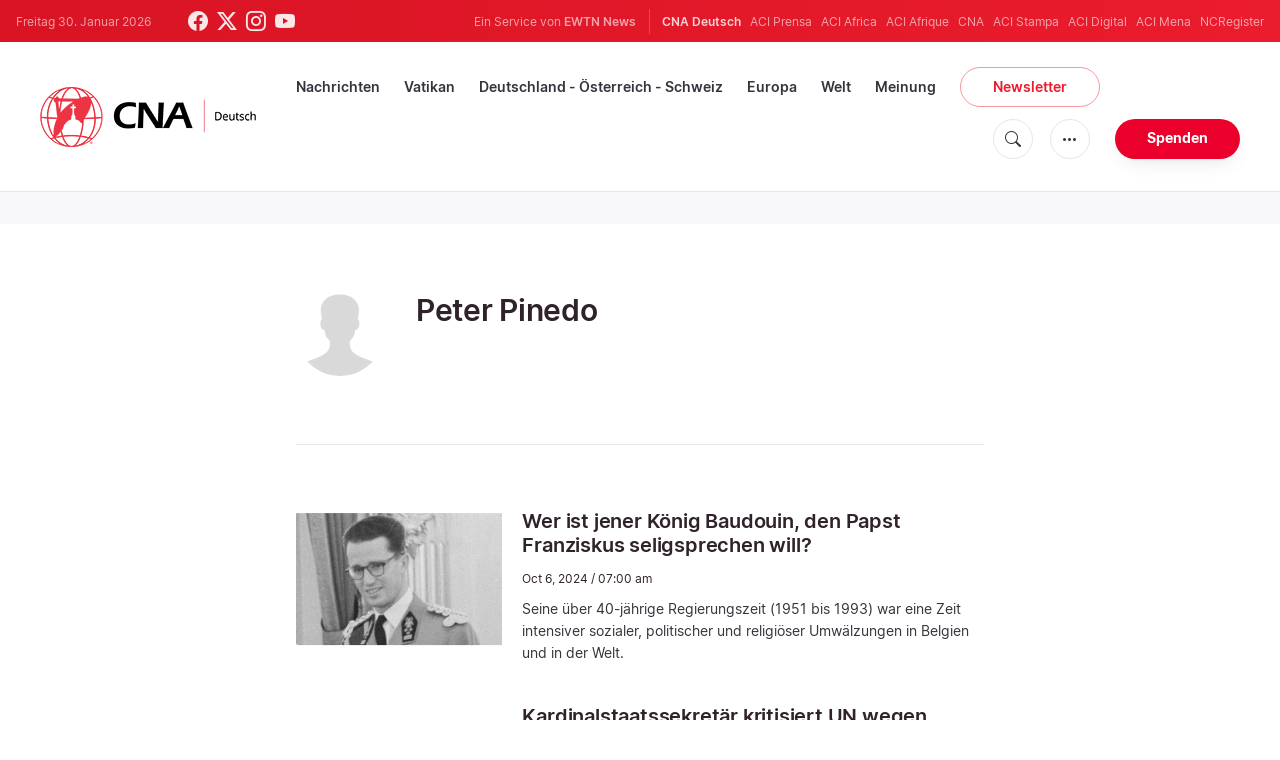

--- FILE ---
content_type: text/html; charset=UTF-8
request_url: https://de.catholicnewsagency.com/author/497/peter-pinedo
body_size: 12704
content:
<!DOCTYPE html>
<html lang="de">
<head>
    <!-- Google Tag Manager -->
<script>(function(w,d,s,l,i){w[l]=w[l]||[];w[l].push({'gtm.start':
    new Date().getTime(),event:'gtm.js'});var f=d.getElementsByTagName(s)[0],
    j=d.createElement(s),dl=l!='dataLayer'?'&l='+l:'';j.async=true;j.src=
    'https://www.googletagmanager.com/gtm.js?id='+i+dl;f.parentNode.insertBefore(j,f);
    })(window,document,'script','dataLayer','GTM-ND8V7X2');</script>
<!-- End Google Tag Manager -->
<title>Peter Pinedo</title>
<meta http-equiv="Content-Type" content="text/html;charset=utf-8"/>
<meta http-equiv="X-UA-Compatible" content="IE=edge">
<meta name="google" value="notranslate"/>
<meta name="description" content="Peter Pinedo"/>
<meta name="keywords" content="authors, cna"/>
<meta name="author" content="EWTN"/>
<meta name="copyright" content="© 2026 EWTN | All rights reserved."/>
<meta name="viewport" content="width=device-width, initial-scale=1, minimum-scale=1.0, maximum-scale=1.0, user-scalable=no"/>
<meta name="apple-mobile-web-app-capable" content="yes">
<meta name="format-detection" content="telephone=no">


<meta name="twitter:card" content="summary_large_image"/>
<meta name="twitter:site" content="@CNADeutsch"/>
<meta name="twitter:url" content="https://de.catholicnewsagency.com/author/497/peter-pinedo"/>
<meta name="twitter:title" content=""/>
<meta name="twitter:description" content="Peter Pinedo"/>
<meta name="twitter:creator" content="@CNADeutsch"/>
<meta name="twitter:image:src" content="https://de.catholicnewsagency.com/assets/images/user.png"/>


<meta property="fb:app_id" content="870635763055997"/>
<meta property="og:title" content=""/>
<meta property="og:type" content="website"/>
<meta property="og:url" content="https://de.catholicnewsagency.com/author/497/peter-pinedo"/>
<meta property="og:image" content="https://de.catholicnewsagency.com/assets/images/user.png"/>
<meta property="og:description" content="Peter Pinedo"/>
<meta property="og:site_name" content="CNA Deutsch"/>


<meta name="parsely-link" content="https://de.catholicnewsagency.com/author/497/peter-pinedo" />
<meta name="parsely-title" content="Peter Pinedo" />
    <meta name="parsely-type" content="page" />
<meta name="parsely-image-url" content="https://de.catholicnewsagency.com/assets/images/user.png" />
    <meta name="parsely-tags" content="authors, cna" />


    <meta name="analytics-page-type" content="author" />

    <meta name="analytics-authors" content="Peter Pinedo" />

    <meta name="analytics-page-id" content="497" />

<link rel="canonical" href="https://de.catholicnewsagency.com/author/497/peter-pinedo">
<link rel="stylesheet" type="text/css" href="https://cdn.jsdelivr.net/npm/bootstrap-icons@1.11.1/font/bootstrap-icons.css">
<link rel="stylesheet" type="text/css" href="/assets/css/app.css?id=1e0b55eec31a9f39c346343ae9b696fd">


<link rel="icon" type="image/png" href="https://de.catholicnewsagency.com/assets/images/extra/apple/apple-touch-icon-57x57.png" sizes="196x196" />
<link rel="icon" type="image/png" href="https://de.catholicnewsagency.com/assets/images/extra/favicon/favicon-96x96.png" sizes="96x96" />
<link rel="icon" type="image/png" href="https://de.catholicnewsagency.com/assets/images/extra/favicon/favicon-32x32.png" sizes="32x32" />
<link rel="icon" type="image/png" href="https://de.catholicnewsagency.com/assets/images/extra/favicon/favicon-16x16.png" sizes="16x16" />
<link rel="icon" type="image/png" href="https://de.catholicnewsagency.com/assets/images/extra/favicon/favicon-128x128.png" sizes="128x128" />
<link rel="apple-touch-icon-precomposed" sizes="57x57" href="https://de.catholicnewsagency.com/assets/images/extra/apple/apple-touch-icon-57x57.png" />
<link rel="apple-touch-icon-precomposed" sizes="114x114" href="https://de.catholicnewsagency.com/assets/images/extra/apple/apple-touch-icon-114x114.png" />
<link rel="apple-touch-icon-precomposed" sizes="72x72" href="https://de.catholicnewsagency.com/assets/images/extra/apple/apple-touch-icon-72x72.png" />
<link rel="apple-touch-icon-precomposed" sizes="144x144" href="https://de.catholicnewsagency.com/assets/images/extra/apple/apple-touch-icon-144x144.png" />
<link rel="apple-touch-icon-precomposed" sizes="60x60" href="https://de.catholicnewsagency.com/assets/images/extra/apple/apple-touch-icon-60x60.png" />
<link rel="apple-touch-icon-precomposed" sizes="120x120" href="https://de.catholicnewsagency.com/assets/images/extra/apple/apple-touch-icon-120x120.png" />
<link rel="apple-touch-icon-precomposed" sizes="76x76" href="https://de.catholicnewsagency.com/assets/images/extra/apple/apple-touch-icon-76x76.png" />
<link rel="apple-touch-icon-precomposed" sizes="152x152" href="https://de.catholicnewsagency.com/assets/images/extra/apple/apple-touch-icon-152x152.png" />
    <script type="text/javascript">
        var _iub = _iub || [];
        _iub.csConfiguration = {"siteId":4006555,"cookiePolicyId":86462506,"lang":"de","storage":{"useSiteId":true}};
    </script>
    <script type="text/javascript" src="https://cs.iubenda.com/autoblocking/4006555.js"></script>
    <script type="text/javascript" src="//cdn.iubenda.com/cs/tcf/stub-v2.js"></script>
    <script type="text/javascript" src="//cdn.iubenda.com/cs/tcf/safe-tcf-v2.js"></script>
    <script type="text/javascript" src="//cdn.iubenda.com/cs/gpp/stub.js"></script>
    <script type="text/javascript" src="//cdn.iubenda.com/cs/iubenda_cs.js" charset="UTF-8" async></script>
      
  

    
    <!-- PostHog Analytics -->
<script>
(function() {
    'use strict';

    // PostHog CDN Loader
    !function(t,e){var o,n,p,r;e.__SV||(window.posthog=e,e._i=[],e.init=function(i,s,a){function g(t,e){var o=e.split(".");2==o.length&&(t=t[o[0]],e=o[1]);t[e]=function(){t.push([e].concat(Array.prototype.slice.call(arguments,0)))}}(p=t.createElement("script")).type="text/javascript",p.async=!0,p.src=s.api_host+"/static/array.js",(r=t.getElementsByTagName("script")[0]).parentNode.insertBefore(p,r);var u=e;for(void 0!==a?u=e[a]=[]:a="posthog",u.people=u.people||[],u.toString=function(t){var e="posthog";return"posthog"!==a&&(e+="."+a),t||(e+=" (stub)"),e},u.people.toString=function(){return u.toString(1)+".people (stub)"},o="capture identify alias people.set people.set_once set_config register register_once unregister opt_out_capturing has_opted_out_capturing opt_in_capturing reset isFeatureEnabled onFeatureFlags getFeatureFlag getFeatureFlagPayload reloadFeatureFlags group updateEarlyAccessFeatureEnrollment getEarlyAccessFeatures getActiveMatchingSurveys getSurveys".split(" "),n=0;n<o.length;n++)g(u,o[n]);e._i.push([i,s,a])},e.__SV=1)}(document,window.posthog||[]);

    // =============================================================================
    // PostHog Configuration
    // =============================================================================

    const posthogConfig = {
        enabled: true,
        apiKey: 'phc_3b4tsLrHHzsSavxDBpOPpePiNKlWmVVxiZbc1uqqSaB',
        host: 'https://eu.i.posthog.com',
        webVitalsSampleRate: 10,
        sessionReplaySampleRate: 0,
        forceSessionReplay: false,
        forceSessionReplayParam: 'posthog_force_replay',
        debug: false
    };

    // =============================================================================
    // Types & Interfaces
    // =============================================================================

    /**
     * @typedef {Object} AnalyticsContext
     * @property {string|null} pageType
     * @property {string|null} pubDate
     * @property {string|null} section
     * @property {string[]|null} authors
     * @property {string[]|null} tags
     * @property {string|null} pageId
     */

    // =============================================================================
    // Constants & State
    // =============================================================================

    // Set to track seen error signatures to prevent duplicate exception reporting
    const seenErrors = new Set();

    // =============================================================================
    // PostHog Initialization
    // =============================================================================

    /**
     * Initialize PostHog analytics with proper configuration
     */
    function initializePostHog() {
        // Skip initialization if disabled or no API key
        if (!posthogConfig.enabled || !posthogConfig.apiKey) {
            return;
        }

        try {
            posthog.init(posthogConfig.apiKey, {
                api_host: posthogConfig.host,
                persistence: 'memory',
                debug: posthogConfig.debug,
                autocapture: true,
                capture_pageview: true,
                capture_pageleave: true,
                capture_exceptions: true,
                cross_subdomain_cookie: false,
                disable_session_recording: !shouldEnableSessionReplay(),
                capture_performance: getPerformanceConfig(),
                before_send: processEventBeforeSend,
                loaded: function() {
                    setAnalyticsContext();
                }
            });
        } catch (error) {
            // Silently fail to avoid breaking the application
            console.error('PostHog initialization failed:', error);
        }
    }

    // =============================================================================
    // Event Processing & Filtering
    // =============================================================================

    /**
     * Generate a unique signature for an error to enable deduplication
     */
    function generateErrorSignature(event) {
        if (!event.properties || !event.properties.$exception_list) {
            return '';
        }

        const exceptions = event.properties.$exception_list;
        if (!Array.isArray(exceptions) || exceptions.length === 0) {
            return '';
        }

        // Use the first exception to generate signature
        const exception = exceptions[0];
        const type = exception.type || 'Unknown';
        const message = exception.value || '';
        const stackTrace = exception.stacktrace && exception.stacktrace.frames && exception.stacktrace.frames[0];

        // Create signature from error type, message, and top stack frame
        return [
            type,
            message,
            stackTrace ? stackTrace.filename || '' : '',
            stackTrace ? stackTrace.function || '' : '',
            stackTrace ? stackTrace.lineno || '' : ''
        ].join('|');
    }

    /**
     * Process events before sending to PostHog
     * Handles sampling and deduplication
     */
    function processEventBeforeSend(event) {
        if (event === null) {
            return null;
        }

        // Sample web vitals events
        if (
            event.event === '$web_vitals' &&
            Math.random() * 100 > posthogConfig.webVitalsSampleRate
        ) {
            return null; // Drop this event
        }

        // Deduplicate exception events
        if (event.event === '$exception') {
            const errorSignature = generateErrorSignature(event);
            if (errorSignature && seenErrors.has(errorSignature)) {
                return null; // Drop duplicate error
            }
            if (errorSignature) {
                seenErrors.add(errorSignature);
            }
        }

        return event;
    }

    /**
     * Determine if session replay should be enabled
     */
    function shouldEnableSessionReplay() {
        const forceSessionReplay = posthogConfig.forceSessionReplay ||
            (typeof window !== 'undefined' &&
                new URLSearchParams(window.location.search).has(posthogConfig.forceSessionReplayParam));

        return forceSessionReplay || Math.random() * 100 < posthogConfig.sessionReplaySampleRate;
    }

    /**
     * Get performance configuration based on web vitals sample rate
     */
    function getPerformanceConfig() {
        if (posthogConfig.webVitalsSampleRate === 100) {
            return true;
        } else if (posthogConfig.webVitalsSampleRate > 0) {
            return {
                web_vitals_sample_rate: posthogConfig.webVitalsSampleRate / 100
            };
        }
        return false;
    }

    // =============================================================================
    // Context Utilities
    // =============================================================================

    /**
     * Get page metadata from generic analytics meta tags
     */
    function getPageMetadata() {
        const metaMapping = [
            ['page_type', 'analytics-page-type'],
            ['pub_date', 'analytics-pub-date'],
            ['section', 'analytics-section'],
            ['authors', 'analytics-authors'],
            ['tags', 'analytics-tags'],
            ['page_id', 'analytics-page-id']
        ];

        const metadata = {};

        metaMapping.forEach(function(item) {
            const el = document.querySelector('meta[name="' + item[1] + '"]');
            if (el && el.content) {
                if (item[0] === 'tags' || item[0] === 'authors') {
                    metadata[item[0]] = el.content.split('|').map(function(item) {
                        return item.trim();
                    }).filter(function(item) {
                        return item.length > 0;
                    });
                } else {
                    metadata[item[0]] = el.content;
                }
            }
        });

        return metadata;
    }

    /**
     * Get the current page URL path
     */
    function getPagePath() {
        return typeof window !== 'undefined' ? window.location.pathname : '';
    }

    // =============================================================================
    // Analytics Context Management
    // =============================================================================

    /**
     * Set analytics context using PostHog Super Properties
     * This ensures all events include these properties automatically
     */
    function setAnalyticsContext() {
        if (!posthogConfig.enabled || typeof posthog === 'undefined') {
            return;
        }

        try {
            const pageMetadata = getPageMetadata();
            const contextData = Object.assign({
                app_name: 'cna-deutsch',
                app_version: '0.1.0',
            }, pageMetadata);

            posthog.register(contextData);
        } catch (error) {
            console.error('Failed to set analytics context:', error);
            // Register error flag for debugging
            try {
                posthog.register({ 'register-error': true });
            } catch (e) {
                // Silent fail
            }
        }
    }

    /**
     * Clear analytics context by unregistering properties
     */
    function clearAnalyticsContext() {
        if (!posthogConfig.enabled || typeof posthog === 'undefined') {
            return;
        }

        try {
            const keysToUnregister = [
                'page_type', 'pub_date', 'section', 'authors', 'tags', 'page_id',
                'app_name',
            ];

            keysToUnregister.forEach(function(key) {
                posthog.unregister(key);
            });
        } catch (error) {
            console.error('Failed to clear analytics context:', error);
        }
    }

    /**
     * Get current analytics context from PostHog
     */
    function getAnalyticsContext() {
        if (!posthogConfig.enabled || typeof posthog === 'undefined') {
            return {
                pageType: null,
                pubDate: null,
                section: null,
                authors: null,
                tags: null,
                pageId: null
            };
        }

        try {
            return {
                pageType: posthog.get_property('page_type') || null,
                pubDate: posthog.get_property('pub_date') || null,
                section: posthog.get_property('section') || null,
                authors: posthog.get_property('authors') || null,
                tags: posthog.get_property('tags') || null,
                pageId: posthog.get_property('page_id') || null
            };
        } catch (error) {
            return {
                pageType: null,
                pubDate: null,
                section: null,
                authors: null,
                tags: null,
                pageId: null
            };
        }
    }

    // =============================================================================
    // Public API
    // =============================================================================

    // Expose functions to global scope for external use
    window.PostHogAnalytics = {
        initialize: initializePostHog,
        setContext: setAnalyticsContext,
        clearContext: clearAnalyticsContext,
        getContext: getAnalyticsContext,
        config: posthogConfig
    };

    // =============================================================================
    // Auto-initialization
    // =============================================================================

    // Initialize PostHog when DOM is ready
    if (document.readyState === 'loading') {
        document.addEventListener('DOMContentLoaded', initializePostHog);
    } else {
        initializePostHog();
    }
})();
</script>
<!-- End PostHog Analytics -->

    <script type='text/javascript'>
        var googletag = googletag || {};
        googletag.cmd = googletag.cmd || [];
        (function () {
            var gads = document.createElement('script');
            gads.async = true;
            gads.type = 'text/javascript';
            var useSSL = 'https:' == document.location.protocol;
            gads.src = (useSSL ? 'https:' : 'http:') +
                    '//www.googletagservices.com/tag/js/gpt.js';
            var node = document.getElementsByTagName('script')[0];
            node.parentNode.insertBefore(gads, node);
        })();
    </script>    
</head>
<body class="author">
    <!-- Google Tag Manager (noscript) -->
    <noscript><iframe src="https://www.googletagmanager.com/ns.html?id=GTM-ND8V7X2" height="0" width="0" style="display:none;visibility:hidden"></iframe></noscript>
    <!-- End Google Tag Manager (noscript) -->
    <div id="fb-root"></div>
    <script>(function(d, s, id) {
            var js, fjs = d.getElementsByTagName(s)[0];
            if (d.getElementById(id)) return;
            js = d.createElement(s); js.id = id;
            js.src = "//connect.facebook.net/en_US/sdk.js#xfbml=1&appId=1559469840969344&version=v2.0";
            fjs.parentNode.insertBefore(js, fjs);
        }(document, 'script', 'facebook-jssdk'));</script>
    <div id="app">
        <header class="p-0" id="header">
    <div class="header-desktop">
	<div id="topbar" class="py-2 clear">
		<div class="left">
			<span class="today mr-6 mr-s-0">Freitag 30. Januar 2026</span>
			<ul class="social-menu">
	<li class="mr-1"><a href="https://www.facebook.com/CNAdeutsch" target="_blank"><i class="bi bi-facebook"></i></a></li>
	<li class="mr-1"><a href="https://twitter.com/CNAdeutsch" target="_blank"><i class="bi bi-twitter-x"></i></a></li>
	<li class="mr-1"><a href="https://www.instagram.com/cnadeutsch/" target="_blank"><i class="bi bi-instagram"></i></a></li>
	<li class="mr-1"><a href="https://www.youtube.com/channel/UCU0tOLQo485V_90MnS63Q8Q" target="_blank"><i class="bi bi-youtube"></i></a></li>
</ul>
		</div>
		<div class="right">
			<span class="ewtn-title">Ein Service von <a href="//www.ewtnnews.com" title="EWTN News">EWTN News</a></span>

			<div class="ewtn-services current-page">
				<a class="service current-service" href="https://de.catholicnewsagency.com/" target="_blank">CNA Deutsch</a>
				<a class="service" href="https://www.aciprensa.com/" target="_blank">ACI Prensa</a>
				<a class="service" href="https://www.aciafrica.org/" target="_blank">ACI Africa</a>
				<a class="service" href="https://www.aciafrique.org/" target="_blank">ACI Afrique</a>
				<a class="service" href="https://www.catholicnewsagency.com/" target="_blank">CNA</a>
				<a class="service" href="https://www.acistampa.com/" target="_blank">ACI Stampa</a>
				<a class="service" href="https://www.acidigital.com/" target="_blank">ACI Digital</a>
				<a class="service" href="https://www.acimena.com/" target="_blank">ACI Mena</a>
				<a class="service" href="https://www.ncregister.com/" target="_blank">NCRegister</a>
		</div>
		</div>
	</div>
	<div class="menubar sticky-menu justify-content-between d-flex" style="align-items: center">
		<a class="logo" href="/"><img class="logo-desktop" src="https://de.catholicnewsagency.com/assets/images/branding/CNA_Deutsch_RedBlk_small.png" alt="CNA Deutsch"></a>

		<div class="menu-content justify-content-between d-flex align-items-center">
			<div class="no-wrap">
				<ul id="main-menu" class="sm sm-clean">
	<li class="headlines"><a href="/headlines">Nachrichten</a></li>
	<li class="vatikan"><a href="/section/vatikan">Vatikan</a></li>
	<li class="deutschland-osterreich-schweiz"><a href="/section/deutschland-osterreich-schweiz">Deutschland - Österreich - Schweiz</a></li>
	<li class="europa"><a href="/section/europa">Europa</a></li>
	<li class="welt"><a href="/section/welt">Welt</a></li>
	<li class="articles"><a href="/articles">Meinung</a></li>
	<li class="newsletter"><a class="featured-btn" href="/newsletter">Newsletter</a></li>
</ul>			</div>

			<ul class="extra-buttons no-wrap">
				<li><a href="javascript:;" class="btn-icon" id="search-btn"><i class="bi bi-search"></i></a></li>
				<li class="dropdown">
					<a href="javascript:;" class="dropdown-open btn-icon"><i class="bi bi-three-dots"></i></a>
					<div class="dropdown-content">
						<a class="dropdown-item" href="https://de.catholicnewsagency.com/uber-uns">Über uns</a>
						<a class="dropdown-item" href="https://ewtnadvertising.com/" target="_blank">Werben Sie bei uns</a>
						<a class="dropdown-item" href="https://de.catholicnewsagency.com/impressum">Impressum</a>
					</div>
				</li>
				<li><a href="https://sd.ewtn.com/donate-to-cna/" class="btn btn-rounded btn-success">Spenden</a></li>
			</ul>
		</div>

		<div id="search-block">
			<div class="search-content d-flex justify-content-between align-items-center">
				<div class="search-bar">
	<form class="search" accept-charset="utf-8" method="get" action="/results">
		<div class="input-field">
			<i class="bi bi-search"></i>
			<input class="search-field" type="text" name="q" id="q" placeholder="Suche..." value="">
			<button type="submit" id="search" class="submit-form submit-btn btn btn-rounded btn-success" value=""><span class="search-text">Search</span><i class="bi bi-search"></i></button>
		</div>
	</form>
</div>
        
				<a href="javascript:;" id="close-search"></a>
			</div>
		</div>
	</div>
</div>	<div class="header-tablet">
	<div id="topbar" class="py-2 clear">
		<div class="left">
	        <span class="today mr-6 mr-s-0">Freitag 30. Januar 2026</span>
			<ul class="social-menu">
	<li class="mr-1"><a href="https://www.facebook.com/CNAdeutsch" target="_blank"><i class="bi bi-facebook"></i></a></li>
	<li class="mr-1"><a href="https://twitter.com/CNAdeutsch" target="_blank"><i class="bi bi-twitter-x"></i></a></li>
	<li class="mr-1"><a href="https://www.instagram.com/cnadeutsch/" target="_blank"><i class="bi bi-instagram"></i></a></li>
	<li class="mr-1"><a href="https://www.youtube.com/channel/UCU0tOLQo485V_90MnS63Q8Q" target="_blank"><i class="bi bi-youtube"></i></a></li>
</ul>
		</div>
		<div class="right">
			<span class="ewtn-title">Ein Service von <a href="//www.ewtnnews.com" title="EWTN News">EWTN News</a></span>

			<div class="dropdown current-page">
				<a href="javascript:;" class="dropdown-open">CNA Deutsch <i class="bi bi-three-dots"></i></a>
				<div class="dropdown-content">
					<a class="dropdown-item" href="https://www.aciprensa.com/" target="_blank">ACI Prensa</a>
					<a class="dropdown-item" href="https://www.aciafrica.org/" target="_blank">ACI Africa</a>
					<a class="dropdown-item" href="https://www.aciafrique.org/" target="_blank">ACI Afrique</a>
					<a class="dropdown-item" href="https://www.catholicnewsagency.com/" target="_blank">CNA</a>
					<a class="dropdown-item" href="https://www.acistampa.com/" target="_blank">ACI Stampa</a>
					<a class="dropdown-item" href="https://www.acidigital.com/" target="_blank">ACI Digital</a>
					<a class="dropdown-item" href="https://www.acimena.com/" target="_blank">ACI Mena</a>
					<a class="dropdown-item" href="https://www.ncregister.com/" target="_blank">NCRegister</a>
				</div>
			</div>
		</div>
	</div>
	<div class="menubar sticky-menu justify-content-between d-flex">
		<a class="logo" href="/"><img class="logo-tablet" src="https://de.catholicnewsagency.com/assets/images/branding/CNA_Deutsch_RedBlk_small.png" alt="CNA Deutsch"></a>
		<div class="menu-content justify-content-end d-flex align-items-center">
			<ul class="extra-buttons">
				<li><a href="javascript:;" class="btn-icon" id="search-btn"><i class="bi bi-search"></i></a></li>
				<li class="dropdown">
					<a href="javascript:;" class="dropdown-open btn-icon"><i class="bi bi-three-dots"></i></a>
					<div class="dropdown-content">
						<a class="dropdown-item" href="https://de.catholicnewsagency.com/uber-uns">Über uns</a>
						<a class="dropdown-item" href="https://ewtnadvertising.com/" target="_blank">Werben</a>
						<a class="dropdown-item" href="https://de.catholicnewsagency.com/impressum">Impressum</a>
					</div>
				</li>
				<li><a href="https://sd.ewtn.com/donate-to-cna/" class="btn btn-rounded btn-success">Spenden</a></li>
				<li class="menu-btn"><a href="javascript:void(0);" class="sidebar-handler btn-icon"><i class="bi bi-list"></i><span>Menu</span></a></li>
			</ul>
		</div>

		<div id="search-block">
			<div class="search-content d-flex justify-content-between align-items-center">
				<div class="search-bar">
	<form class="search" accept-charset="utf-8" method="get" action="/results">
		<div class="input-field">
			<i class="bi bi-search"></i>
			<input class="search-field" type="text" name="q" id="q" placeholder="Suche..." value="">
			<button type="submit" id="search" class="submit-form submit-btn btn btn-rounded btn-success" value=""><span class="search-text">Search</span><i class="bi bi-search"></i></button>
		</div>
	</form>
</div>
        
				<a href="javascript:;" id="close-search"></a>
			</div>
		</div>
	</div>


	<div class="tablet-sidebar responsive-sidebar">
		<a href="javascript:;" onclick="closeSidebar();" class="close-sidebar">&times;</a>
		<div class="responsive-sidebar-content">

			<ul id="main-menu" class="sm sm-clean">
	<li class="headlines"><a href="/headlines">Nachrichten</a></li>
	<li class="vatikan"><a href="/section/vatikan">Vatikan</a></li>
	<li class="deutschland-osterreich-schweiz"><a href="/section/deutschland-osterreich-schweiz">Deutschland - Österreich - Schweiz</a></li>
	<li class="europa"><a href="/section/europa">Europa</a></li>
	<li class="welt"><a href="/section/welt">Welt</a></li>
	<li class="articles"><a href="/articles">Meinung</a></li>
	<li class="newsletter"><a class="featured-btn" href="/newsletter">Newsletter</a></li>
</ul>
		</div>
	</div>
</div>	<div class="header-mobile">
	<div class="menubar justify-content-between d-flex">
		<a class="logo" href="/"><img class="logo-mobile" src="https://de.catholicnewsagency.com/assets/images/branding/CNA_Deutsch_White_small.png" alt="CNA Deutsch"></a>

		<ul class="extra-buttons">
			<li><a href="https://sd.ewtn.com/donate-to-cna/" class="btn btn-rounded btn-success">Spenden</a></li>
			<li class="menu-btn"><a href="javascript:void(0);" class="sidebar-handler btn-icon"><i class="bi bi-list"></i></a></li>
		</ul>
	</div>

	<div class="mobile-sidebar responsive-sidebar">
		<a href="javascript:;" onclick="closeSidebar();" class="close-sidebar">&times;</a>
		<div class="responsive-sidebar-content">
			<span class="today mr-6 mr-s-0">Freitag 30. Januar 2026</span>

			<div class="search-bar">
	<form class="search" accept-charset="utf-8" method="get" action="/results">
		<div class="input-field">
			<i class="bi bi-search"></i>
			<input class="search-field" type="text" name="q" id="q" placeholder="Suche..." value="">
			<button type="submit" id="search" class="submit-form submit-btn btn btn-rounded btn-success" value=""><span class="search-text">Search</span><i class="bi bi-search"></i></button>
		</div>
	</form>
</div>
        

			<ul id="main-menu" class="sm sm-clean">
	<li class="headlines"><a href="/headlines">Nachrichten</a></li>
	<li class="vatikan"><a href="/section/vatikan">Vatikan</a></li>
	<li class="deutschland-osterreich-schweiz"><a href="/section/deutschland-osterreich-schweiz">Deutschland - Österreich - Schweiz</a></li>
	<li class="europa"><a href="/section/europa">Europa</a></li>
	<li class="welt"><a href="/section/welt">Welt</a></li>
	<li class="articles"><a href="/articles">Meinung</a></li>
	<li class="newsletter"><a class="featured-btn" href="/newsletter">Newsletter</a></li>
</ul>
			<a href="https://sd.ewtn.com/donate-to-cna/" class="btn btn-big btn-donate btn-success">Spenden</a>

			<hr>

			<ul class="extra-menu">
	<li><a href="https://de.catholicnewsagency.com/newsletter">Newsletter</a></li>
	<li><a href="https://de.catholicnewsagency.com/uber-uns">Über uns</a></li>
	<li><a href="https://de.catholicnewsagency.com/impressum">Impressum</a></li>
</ul>

			<hr>

			<div class="select-ewtn d-flex justify-content-between align-items-center">
				<span class="ewtn-title">EWTN News</span>

				<div class="dropdown current-page">
					<a href="javascript:;" class="dropdown-open">CNA Deutsch <i class="bi bi-three-dots"></i></a>
					<div class="dropdown-content">
						<a class="dropdown-item" href="https://www.aciprensa.com/" target="_blank">ACI Prensa</a>
						<a class="dropdown-item" href="https://www.aciafrica.org/" target="_blank">ACI Africa</a>
						<a class="dropdown-item" href="https://www.aciafrique.org/" target="_blank">ACI Afrique</a>
						<a class="dropdown-item" href="https://www.catholicnewsagency.com/" target="_blank">CNA</a>
						<a class="dropdown-item" href="https://www.acistampa.com/" target="_blank">ACI Stampa</a>
						<a class="dropdown-item" href="https://www.acidigital.com/" target="_blank">ACI Digital</a>
						<a class="dropdown-item" href="https://www.acimena.com/" target="_blank">ACI Mena</a>
						<a class="dropdown-item" href="https://www.ncregister.com/" target="_blank">NCRegister</a>
					</div>
				</div>
			</div>
		</div>
	</div>
</div></header>
        <div class="col-12 py-4 lightest-grey-bg">
            <div style="max-width: 768px; margin: auto; text-align: center">
        <div id='div-gpt-ad-1685541544411-0'>
            <script type="module">
                googletag.cmd.push(function() { googletag.display('div-gpt-ad-1685541544411-0'); });
            </script>
        </div>
    </div>
        </div>
        <div class="all">
              <div class="container">
    <div class="row mt-5 mb-6">
      <div class="col-l-8 col-m-12 content m-auto">
        <div class="author-block">
          <div class="row mt-5">
            <div class="col-2 col-m-12 col-s-12 col-xs-12 pt-4">
              <style>
                .author-links{
                  margin-top: 0;
                }
                .author-block .author-image{
                  height: auto;
                  width: 100px;
                }
              </style>
              <img class="author-image responsive-img" src="https://de.catholicnewsagency.com/assets/images/user.png?id=c259cdf8ffa0efa1af888539b342ee49?w=100&h=100" alt="Peter Pinedo">
            </div>
          <div class="col-10 col-m-12 col-s-12 col-xs-12">
              <div class="author-content">
                  <h1 class="author-title">Peter Pinedo</h1>
                  <ul class="author-links">
                      


                                        </ul>
                                </div>
          </div>
        </div>
      </div>
      <div class="row">
          <div class="col-12 mt-5">
    
            <div class="cards-grid horizontal-grid flex-null mx-0 p-0">
                              <div class="horizontal">
                  <div class="card">
                    <div class="card-image">
                      <a href="">
                                                  <img src="https://de.catholicnewsagency.com/image/baudoin_1728069204.jpg?w=310&h=198" alt="König Baudoin / Nationaal Archief Fotocollectie Anefo / gemeinfrei">
                                              </a>
                    </div>
                    <div class="card-content">
                      <h3 class="card-title"><a href="https://de.catholicnewsagency.com/news/17141/wer-ist-jener-konig-baudouin-den-papst-franziskus-seligsprechen-will">Wer ist jener König Baudouin, den Papst Franziskus seligsprechen will?</a></h3>
                      <span class="date-grid">Oct 6, 2024 / 07:00 am</span>
                      <p class="card-desc three-lines">Seine &uuml;ber 40-j&auml;hrige Regierungszeit (1951 bis 1993) war eine Zeit intensiver sozialer, politischer und religi&ouml;ser Umw&auml;lzungen in Belgien und in der Welt.</p>
                    </div>
                  </div>
                </div>
                              <div class="horizontal">
                  <div class="card">
                    <div class="card-image">
                      <a href="">
                                                  <img src="https://de.catholicnewsagency.com/image/pietroparolin_1727375830.jpg?w=310&h=198" alt="Kardinal Pietro Parolin / screenshot / YouTube / Rinnovamento nello Spirito Santo">
                                              </a>
                    </div>
                    <div class="card-content">
                      <h3 class="card-title"><a href="https://de.catholicnewsagency.com/news/17051/kardinalstaatssekretar-kritisiert-un-wegen-forderung-von-abtreibung-und-gender-ideologie">Kardinalstaatssekretär kritisiert UN wegen Förderung von Abtreibung und Gender-Ideologie</a></h3>
                      <span class="date-grid">Sep 27, 2024 / 13:00 pm</span>
                      <p class="card-desc three-lines">Der Kardinal brachte die Besorgnis des Vatikans &uuml;ber ein Dokument mit dem Titel &bdquo;Pakt f&uuml;r die Zukunft&ldquo; zum Ausdruck, das am Sonntag von den Gipfelteilnehmern verabschiedet wurde.</p>
                    </div>
                  </div>
                </div>
                              <div class="horizontal">
                  <div class="card">
                    <div class="card-image">
                      <a href="">
                                                  <img src="https://de.catholicnewsagency.com/image/trump_1724826507.jpg?w=310&h=198" alt="Donald Trump / screenshot / YouTube / Fox Business">
                                              </a>
                    </div>
                    <div class="card-content">
                      <h3 class="card-title"><a href="https://de.catholicnewsagency.com/news/16659/trump-wendet-sich-im-us-wahlkampf-weiter-vom-lebensschutz-ab">Trump wendet sich im US-Wahlkampf weiter vom Lebensschutz ab</a></h3>
                      <span class="date-grid">Aug 31, 2024 / 09:00 am</span>
                      <p class="card-desc three-lines">Trump und Vance machten &bdquo;es f&uuml;r Pro-Life-W&auml;hler unm&ouml;glich, sie zu unterst&uuml;tzen&ldquo;, betonte die bekannte Lebenssch&uuml;tzerin Lila Rose.</p>
                    </div>
                  </div>
                </div>
                              <div class="horizontal">
                  <div class="card">
                    <div class="card-image">
                      <a href="">
                                                  <img src="https://de.catholicnewsagency.com/image/edinburgh-scottish-parliament-20110902-rm-155721_1724145328.png?w=310&h=198" alt="Gebäude des schottischen Parlaments in Edinburgh / Reinhold Möller / Wikimedia (CC BY-SA 4.0)">
                                              </a>
                    </div>
                    <div class="card-content">
                      <h3 class="card-title"><a href="https://de.catholicnewsagency.com/news/16555/schottische-bischofe-warnen-sterbehilfe-fuhrt-zu-einer-kultur-des-todes-auf-bestellung">Schottische Bischöfe warnen: „Sterbehilfe“ führt zu einer Kultur des „Todes auf Bestellung“</a></h3>
                      <span class="date-grid">Aug 20, 2024 / 11:13 am</span>
                      <p class="card-desc three-lines">Die katholischen Bisch&ouml;fe Schottlands haben den Gesetzentwurf zur &bdquo;Sterbehilfe f&uuml;r unheilbar kranke Erwachsene&ldquo; scharf verurteilt.
&nbsp;</p>
                    </div>
                  </div>
                </div>
                              <div class="horizontal">
                  <div class="card">
                    <div class="card-image">
                      <a href="">
                                                  <img src="https://de.catholicnewsagency.com/image/walsingham-houston_1723829321.jpg?w=310&h=198" alt="Kathedrale „Our Lady of Walsingham“ des Personalordinariats Kathedra Petri in Houston / Cathedral of Our Lady of Walsingham">
                                              </a>
                    </div>
                    <div class="card-content">
                      <h3 class="card-title"><a href="https://de.catholicnewsagency.com/news/16509/was-ist-das-personalordinariat-kathedra-petri-und-warum-floriert-es-in-nordamerika">Was ist das Personalordinariat Kathedra Petri – und warum floriert es in Nordamerika?</a></h3>
                      <span class="date-grid">Aug 17, 2024 / 08:00 am</span>
                      <p class="card-desc three-lines">In einem Interview mit CNA erkl&auml;rte der Priester Charles Hough, dass das Ordinariat nicht in Konkurrenz zum Rest der Kirche stehe, sondern vielmehr eine Erg&auml;nzung sein solle.</p>
                    </div>
                  </div>
                </div>
                              <div class="horizontal">
                  <div class="card">
                    <div class="card-image">
                      <a href="">
                                                  <img src="https://de.catholicnewsagency.com/image/jdvance_1721297755.jpg?w=310&h=198" alt="J. D. Vance / screenshot / YouTube / 6abc Philadelphia">
                                              </a>
                    </div>
                    <div class="card-content">
                      <h3 class="card-title"><a href="https://de.catholicnewsagency.com/news/16194/warum-trumps-vizeprasident-kandidat-katholisch-wurde">Warum Trumps Vizepräsident-Kandidat katholisch wurde</a></h3>
                      <span class="date-grid">Jul 20, 2024 / 09:00 am</span>
                      <p class="card-desc three-lines">Vance sagte, er &bdquo;brauchte Gnade. Ich musste, mit anderen Worten, katholisch werden, nicht nur dar&uuml;ber nachdenken.&ldquo;</p>
                    </div>
                  </div>
                </div>
                              <div class="horizontal">
                  <div class="card">
                    <div class="card-image">
                      <a href="">
                                                  <img src="https://de.catholicnewsagency.com/image/misatradicional-servustuus-24082021_1629923347.jpg?w=310&h=198" alt="Feier einer traditionellen lateinischen Messe / Servus Tuus (CC BY-SA 3.0)
">
                                              </a>
                    </div>
                    <div class="card-content">
                      <h3 class="card-title"><a href="https://de.catholicnewsagency.com/news/16181/prominente-personlichkeiten-bitten-papst-franziskus-um-erhalt-der-traditionellen-lateinischen-messe">Prominente Persönlichkeiten bitten Papst Franziskus um Erhalt der traditionellen lateinischen Messe</a></h3>
                      <span class="date-grid">Jul 17, 2024 / 08:30 am</span>
                      <p class="card-desc three-lines">Die Sorge w&auml;chst: Angesichts neuer Ger&uuml;chte &uuml;ber eine Versch&auml;rfung des Vorgehens gegen die traditionelle lateinischen Messe haben sich namhafte katholische und nichtkatholische K&uuml;nstler, Aktivisten und F&uuml;hrungspers&ouml;nlichkeiten in einem weiteren offenen Brief an Papst Franziskus gewandt.</p>
                    </div>
                  </div>
                </div>
                              <div class="horizontal">
                  <div class="card">
                    <div class="card-image">
                      <a href="">
                                                  <img src="https://de.catholicnewsagency.com/image/f9fe50d4-5cae-4944-a00e-4fe1391b1426_1593068111.jpeg?w=310&h=198" alt="US-Präsident Donald Trump  / MIchael Candelori / Shutterstock">
                                              </a>
                    </div>
                    <div class="card-content">
                      <h3 class="card-title"><a href="https://de.catholicnewsagency.com/news/16117/parteiprogramm-der-republikaner-in-den-usa-schwacht-bekenntnis-zu-lebensschutz-ab">Parteiprogramm der Republikaner in den USA schwächt Bekenntnis zu Lebensschutz ab</a></h3>
                      <span class="date-grid">Jul 9, 2024 / 10:00 am</span>
                      <p class="card-desc three-lines">Fr&uuml;here Versionen des Dokuments besagten, dass ungeborene Kinder ein &bdquo;fundamentales Recht auf Leben haben, das nicht angetastet werden darf&ldquo;. Diesmal nicht.</p>
                    </div>
                  </div>
                </div>
                              <div class="horizontal">
                  <div class="card">
                    <div class="card-image">
                      <a href="">
                                                  <img src="https://de.catholicnewsagency.com/image/davidwaller_1719357450.jpg?w=310&h=198" alt="Bischof David Waller / Bishops’ Conference of England and Wales">
                                              </a>
                    </div>
                    <div class="card-content">
                      <h3 class="card-title"><a href="https://de.catholicnewsagency.com/news/16028/ehemaliger-anglikaner-priester-zum-katholischen-bischof-geweiht">Ehemaliger Anglikaner-Priester zum katholischen Bischof geweiht</a></h3>
                      <span class="date-grid">Jun 26, 2024 / 09:30 am</span>
                      <p class="card-desc three-lines">David Waller empfing die Bischofsweihe in der Westminster Cathedral in London am 22. Juni, dem Festtag der englischen Heiligen John Fisher und Thomas More.</p>
                    </div>
                  </div>
                </div>
                              <div class="horizontal">
                  <div class="card">
                    <div class="card-image">
                      <a href="">
                                                  <img src="https://de.catholicnewsagency.com/image/eccehomo_1716975731.jpg?w=310&h=198" alt="„Ecce Homo“ von Caravaggio / PIERRE-PHILIPPE MARCOU/AFP via Getty Images">
                                              </a>
                    </div>
                    <div class="card-content">
                      <h3 class="card-title"><a href="https://de.catholicnewsagency.com/news/15852/ecce-homo-verschollenes-meisterwerk-von-caravaggio-wird-jetzt-in-madrid-gezeigt">„Ecce Homo“: Verschollenes Meisterwerk von Caravaggio wird jetzt in Madrid gezeigt</a></h3>
                      <span class="date-grid">Jun 2, 2024 / 07:00 am</span>
                      <p class="card-desc three-lines">Laut dem Museo del Prado, dem renommierten Museum in Madrid, in dem das Werk ausgestellt ist, handelt es sich um &bdquo;eines der weltweit wertvollsten Kunstwerke alter Meister&ldquo;.</p>
                    </div>
                  </div>
                </div>
                          </div>
          </div>
        </div>
      <div class="row">
            <div class="col-12">
                <div class="pagination outline">
    <ul class="mt-2 mb-6">
        
                    <li class="disabled"><span><i class="material-icons"><</i></span></li>
        
        <li class="mx-5"></li>

        
                    
                                                                        <li class="selected"><a href="https://de.catholicnewsagency.com/author/497/peter-pinedo?page=1">1</a></li>
                                                                                <li><a href="https://de.catholicnewsagency.com/author/497/peter-pinedo?page=2">2</a></li>
                                                                                <li><a href="https://de.catholicnewsagency.com/author/497/peter-pinedo?page=3">3</a></li>
                                                                                <li><a href="https://de.catholicnewsagency.com/author/497/peter-pinedo?page=4">4</a></li>
                                                        
        <li class="mx-5"></li>

        
                    <li><a href="https://de.catholicnewsagency.com/author/497/peter-pinedo?page=2" rel="next"><i class="material-icons">></i></a></li>
            </ul>
</div>

            </div>
        </div>
    </div>
  </div>
</div>
        </div>
        <footer id="footer">
	<div class="container">
		<div class="row py-7 py-s-6">
			<div class="col-5 col-s-12 brand-col mb-s-6">
				<img class="brand" src="https://de.catholicnewsagency.com/assets/images/branding/CNA_Deutsch_White_small.png" alt="White Logo">
				<div class="ml-8 links-col">
					<p style="line-height: 1.6;" class="mb-3">
						Kontaktinformation:<br />
					</p>
					<ul>
						<li><a href="mailto:cnadeutsch@catholicna.com">CNAdeutsch@catholicna.com</a></li>
					</ul>
					<ul class="social-menu">
	<li class="mr-1"><a href="https://www.facebook.com/CNAdeutsch" target="_blank"><i class="bi bi-facebook"></i></a></li>
	<li class="mr-1"><a href="https://twitter.com/CNAdeutsch" target="_blank"><i class="bi bi-twitter-x"></i></a></li>
	<li class="mr-1"><a href="https://www.instagram.com/cnadeutsch/" target="_blank"><i class="bi bi-instagram"></i></a></li>
	<li class="mr-1"><a href="https://www.youtube.com/channel/UCU0tOLQo485V_90MnS63Q8Q" target="_blank"><i class="bi bi-youtube"></i></a></li>
</ul>
				</div>
			</div>
			<div class="col-7 col-s-12 links-col pl-7 pl-s-4">
				<div class="row">
					<div class="col-6">
						<h5 class="footer-title">Sonstiges</h5>
						<ul>
							<li><a href="/newsletter" target="_blank">Abonnieren Sie unseren Newsletter</a></li>
							<li><a href="/rss">RSS-Feed</a></li>
							<li><a href="https://ewtnadvertising.com/">Werben Sie bei uns</a></li>
						</ul>
					</div>
					<div class="col-6">
						<h5 class="footer-title">Legal</h5>
						<ul>
							<li><a href="/uber-uns">Über uns</a></li>
							<li><a href="https://www.iubenda.com/privacy-policy/86462506/cookie-policy" class="iubenda-white iubenda-noiframe iubenda-embed iubenda-noiframe " title="Cookie-Richtlinie ">Cookie-Richtlinie</a><script type="text/javascript">(function (w,d) {var loader = function () {var s = d.createElement("script"), tag = d.getElementsByTagName("script")[0]; s.src="https://cdn.iubenda.com/iubenda.js"; tag.parentNode.insertBefore(s,tag);}; if(w.addEventListener){w.addEventListener("load", loader, false);}else if(w.attachEvent){w.attachEvent("onload", loader);}else{w.onload = loader;}})(window, document);</script></li>
							<li><a href="https://www.iubenda.com/privacy-policy/86462506" class="iubenda-white iubenda-noiframe iubenda-embed iubenda-noiframe " title="Datenschutzerklärung ">Datenschutzerklärung</a><script type="text/javascript">(function (w,d) {var loader = function () {var s = d.createElement("script"), tag = d.getElementsByTagName("script")[0]; s.src="https://cdn.iubenda.com/iubenda.js"; tag.parentNode.insertBefore(s,tag);}; if(w.addEventListener){w.addEventListener("load", loader, false);}else if(w.attachEvent){w.attachEvent("onload", loader);}else{w.onload = loader;}})(window, document);</script></li>
							<li><a href="https://www.iubenda.com/nutzungsbedingungen/86462506" class="iubenda-white iubenda-noiframe iubenda-embed iubenda-noiframe " title="AGBs ">AGBs</a><script type="text/javascript">(function (w,d) {var loader = function () {var s = d.createElement("script"), tag = d.getElementsByTagName("script")[0]; s.src="https://cdn.iubenda.com/iubenda.js"; tag.parentNode.insertBefore(s,tag);}; if(w.addEventListener){w.addEventListener("load", loader, false);}else if(w.attachEvent){w.attachEvent("onload", loader);}else{w.onload = loader;}})(window, document);</script></li>
							<li><a href='#' class='iubenda-cs-preferences-link'>  <img style='width: 2rem' src="data:image/svg+xml;charset=UTF-8,%3csvg version='1.1' id='Layer_1' xmlns='http://www.w3.org/2000/svg' xmlns:xlink='http://www.w3.org/1999/xlink' x='0px' y='0px' viewBox='0 0 30 14' style='enable-background:new 0 0 30 14;' xml:space='preserve'%3e%3cstyle type='text/css'%3e .st0%7bfill-rule:evenodd;clip-rule:evenodd;fill:%23FFFFFF;%7d .st1%7bfill-rule:evenodd;clip-rule:evenodd;fill:%230066FF;%7d .st2%7bfill:%23FFFFFF;%7d .st3%7bfill:%230066FF;%7d %3c/style%3e%3cg%3e%3cg id='final---dec.11-2020_1_'%3e%3cg id='_x30_208-our-toggle_2_' transform='translate(-1275.000000, -200.000000)'%3e%3cg id='Final-Copy-2_2_' transform='translate(1275.000000, 200.000000)'%3e%3cpath class='st0' d='M7.4,12.8h6.8l3.1-11.6H7.4C4.2,1.2,1.6,3.8,1.6,7S4.2,12.8,7.4,12.8z'/%3e%3c/g%3e%3c/g%3e%3c/g%3e%3cg id='final---dec.11-2020'%3e%3cg id='_x30_208-our-toggle' transform='translate(-1275.000000, -200.000000)'%3e%3cg id='Final-Copy-2' transform='translate(1275.000000, 200.000000)'%3e%3cpath class='st1' d='M22.6,0H7.4c-3.9,0-7,3.1-7,7s3.1,7,7,7h15.2c3.9,0,7-3.1,7-7S26.4,0,22.6,0z M1.6,7c0-3.2,2.6-5.8,5.8-5.8 h9.9l-3.1,11.6H7.4C4.2,12.8,1.6,10.2,1.6,7z'/%3e%3cpath id='x' class='st2' d='M24.6,4c0.2,0.2,0.2,0.6,0,0.8l0,0L22.5,7l2.2,2.2c0.2,0.2,0.2,0.6,0,0.8c-0.2,0.2-0.6,0.2-0.8,0 l0,0l-2.2-2.2L19.5,10c-0.2,0.2-0.6,0.2-0.8,0c-0.2-0.2-0.2-0.6,0-0.8l0,0L20.8,7l-2.2-2.2c-0.2-0.2-0.2-0.6,0-0.8 c0.2-0.2,0.6-0.2,0.8,0l0,0l2.2,2.2L23.8,4C24,3.8,24.4,3.8,24.6,4z'/%3e%3cpath id='y' class='st3' d='M12.7,4.1c0.2,0.2,0.3,0.6,0.1,0.8l0,0L8.6,9.8C8.5,9.9,8.4,10,8.3,10c-0.2,0.1-0.5,0.1-0.7-0.1l0,0 L5.4,7.7c-0.2-0.2-0.2-0.6,0-0.8c0.2-0.2,0.6-0.2,0.8,0l0,0L8,8.6l3.8-4.5C12,3.9,12.4,3.9,12.7,4.1z'/%3e%3c/g%3e%3c/g%3e%3c/g%3e%3c/g%3e%3c/svg%3e" alt=""/> Datenschutzeinstellungen</a></li>
							<style>
								#footer a.iubenda-cs-preferences-link , #footer a.iubenda-cs-uspr-link {
									padding: 3px 7px;
									font-size: 11px;
									font-weight: bold;
									color: rgba(0, 0, 0, .65);
									border: 1px solid rgba(0, 0, 0, .65);
									border-radius: 4px;
									background: #fff;
									text-decoration: none;
									display: inline-flex;
								}
							</style>
							<li><a href='#' class='iubenda-cs-uspr-link'>Datenschutzhinweis zur Datenerhebung</a></li>
						</ul>
					</div>
				</div>
			</div>
		</div>
		<div class="copyright-row">
			© 2026 EWTN | Alle Rechte vorbehalten.
		</div>
	</div>
</footer>    </div>

    <script src="https://de.catholicnewsagency.com/assets/js/manifest.js"></script>
    <script src="https://de.catholicnewsagency.com/assets/js/vendor.js"></script>
    <script src="https://de.catholicnewsagency.com/assets/js/app.js"></script>
    <script src="https://de.catholicnewsagency.com/assets/js/dimstrap.js"></script>
    <script src="https://de.catholicnewsagency.com/assets/js/bootstrap.js"></script>

    <script>
    $(document).ready(function(){
        $('.tooltip-input').tooltipster({
            animation: 'fade',
            delay: 70,
            maxWidth: 240,
            side: 'right'
        });

        initResponsive();
        // new $.Zebra_Pin($('.sticky-top'), {
        //     top_spacing: 32 + $('.sticky-menu').outerHeight(true),
        //     contain: true
        // });
    });

    function openSidebar(){
        $('body').css('overflow', 'hidden');

        if(!$('.sidebar-overlay').length){
            $('<div class="sidebar-overlay" onclick="closeSidebar();"></div>').appendTo($('.responsive-header'));
        }

        $('.responsive-sidebar').css({
            'transition': '0.3s ease-in-out',
            '-webkit-transition': '0.3s ease-in-out',
        });

        setTimeout(function(){
            $('.responsive-sidebar').addClass('opened');
        }, 10);
    }

    function closeSidebar(){
        $('.responsive-sidebar').removeClass('opened');
        $('.sidebar-overlay').remove();
        $('body').removeAttr('style');
    }

    function initResponsive(){
        $('.sidebar-handler').click(function(){
            var mobileSidebar = $('.responsive-sidebar');

            if(mobileSidebar.hasClass('opened')){
                closeSidebar(mobileSidebar);
            }
            else{
                openSidebar(mobileSidebar);
            }
        });

        if($('.responsive-header #main-menu').length && !$('.responsive-header #main-menu').hasClass('initialized')){
            $('.responsive-header #main-menu li').each(function(){
                var currentItem = $(this);

                if(currentItem.find('.sub-menu')){
                    var currentSubmenuOpen = currentItem.find('.has-submenu');
                    var currentSubmenu = currentItem.find('.sub-menu');

                    currentItem.find('.has-submenu').on('click', function(){
                        currentSubmenuOpen.toggleClass('opened-item');
                        currentSubmenu.slideToggle(350);
                    });
                }
            });
        }

        if(!$('#main-menu').hasClass('initialized')){
            $('#main-menu').addClass('initialized')
            $('#main-menu').smartmenus({
                hideDuration: 100,
                showDuration: 200,
                hideTimeout: 100,
                showTimeout: 0
            });
        }

        $('#search-btn').click(function(){
            $('#search-block').show();

            setTimeout(function(){
                $('.search-field').focus();
            }, 10);

            $('#close-search').click(function(){
                $('#search-block').hide();
                $('.search-field').val('');
            });
        });
    }

    function sendSearch(){

        if($('.search-field').val().trim().length == 0){
            loader('#search');

            setTimeout(function(){
                loader('#search', 'reset');
            }, 1000);
        }
    }

    function loader(element = null, reset = null, type = 'white'){
        if(reset == null){
            $(element).addClass('loading-animation');
            $(element).html('<span class="hidden-element">'+$(element).html()+'</span>');

            if(type == 'white'){
                $(element).html($(element).html()+'<div class="loader"><span class="white"></span></div>');
            }

            if(type == 'black'){
                $(element).html($(element).html()+'<div class="loader"><span class="black"></span></div>');
            }
        }

        if(reset == 'reset'){
            $(element).html($(element + ' .hidden-element').html());
            $(element).removeClass('loading-animation');
        }
    }
</script>


<script type='text/javascript'>
    googletag.cmd.push(function () {
        var mappingTopBanner = googletag.sizeMapping().
            addSize([992, 0], [[728, 90]]). //desktop
            addSize([768, 0], [[728, 90]]). //tablet
            addSize([320, 0], [[320, 50]]). //mobile
            addSize([0, 0], [[320, 50]]). //other
            build();

        var mappingArticleFooter = googletag.sizeMapping().
            addSize([992, 0], [[468, 60]]). //desktop
            addSize([768, 0], [[468, 60]]). //tablet
            addSize([320, 0], [[300, 250]]). //mobile
            addSize([0, 0], [[300, 250]]). //other
            build();

        googletag.defineSlot('/35602961/cna_de_article_1', [[300, 250], 'fluid', [1, 1]], 'cna_de_article_1').addService(googletag.pubads()).setCollapseEmptyDiv(true,true);
        googletag.defineSlot('/35602961/cna_de_article_2', [[300, 250], 'fluid', [1, 1]], 'cna_de_article_2').addService(googletag.pubads()).setCollapseEmptyDiv(true,true);
        googletag.defineSlot('/35602961/cna_de_sidebar_a', ['fluid', [1, 1], [300, 250]], 'cna_de_sidebar_a').addService(googletag.pubads());
        googletag.defineSlot('/35602961/cna_de_sidebar_b', ['fluid', [1, 1], [300, 250]], 'cna_de_sidebar_b').addService(googletag.pubads());
        googletag.defineSlot('/35602961/cna_de_sidebar_c', ['fluid', [1, 1], [300, 250]], 'cna_de_sidebar_c').addService(googletag.pubads());
        googletag.defineSlot('/35602961/cna_de_top_banner', [[320, 50], [728, 90]], 'div-gpt-ad-1685541544411-0'). defineSizeMapping(mappingTopBanner).addService(googletag.pubads());
        // googletag.defineSlot('/1319756/aci_a_article_footer ', [[300, 250], [468, 60]], 'div-gpt-ad-1507207562539-0').defineSizeMapping(mappingArticleFooter).addService(googletag.pubads());
        googletag.pubads().enableSingleRequest();
        googletag.pubads().collapseEmptyDivs();
        googletag.enableServices();
    });
</script>




















<!-- Go to www.addthis.com/dashboard to customize your tools -->



                <script>
        $('.dropdown .dropdown-open').click(function (e) {
            $('.dropdown.active').each(function () {
            var currentDropdown = $(this);
            if (!$(e.currentTarget).parent().is(currentDropdown)) {
                currentDropdown.removeClass('active');
            }
            });
            $(e.currentTarget).parent().toggleClass('active');
            e.stopPropagation();
        });
    </script>
    </body>
</html>


--- FILE ---
content_type: text/html; charset=utf-8
request_url: https://www.google.com/recaptcha/api2/aframe
body_size: 266
content:
<!DOCTYPE HTML><html><head><meta http-equiv="content-type" content="text/html; charset=UTF-8"></head><body><script nonce="_kodO5lRGHKolsdsZGG8-g">/** Anti-fraud and anti-abuse applications only. See google.com/recaptcha */ try{var clients={'sodar':'https://pagead2.googlesyndication.com/pagead/sodar?'};window.addEventListener("message",function(a){try{if(a.source===window.parent){var b=JSON.parse(a.data);var c=clients[b['id']];if(c){var d=document.createElement('img');d.src=c+b['params']+'&rc='+(localStorage.getItem("rc::a")?sessionStorage.getItem("rc::b"):"");window.document.body.appendChild(d);sessionStorage.setItem("rc::e",parseInt(sessionStorage.getItem("rc::e")||0)+1);localStorage.setItem("rc::h",'1769789199961');}}}catch(b){}});window.parent.postMessage("_grecaptcha_ready", "*");}catch(b){}</script></body></html>